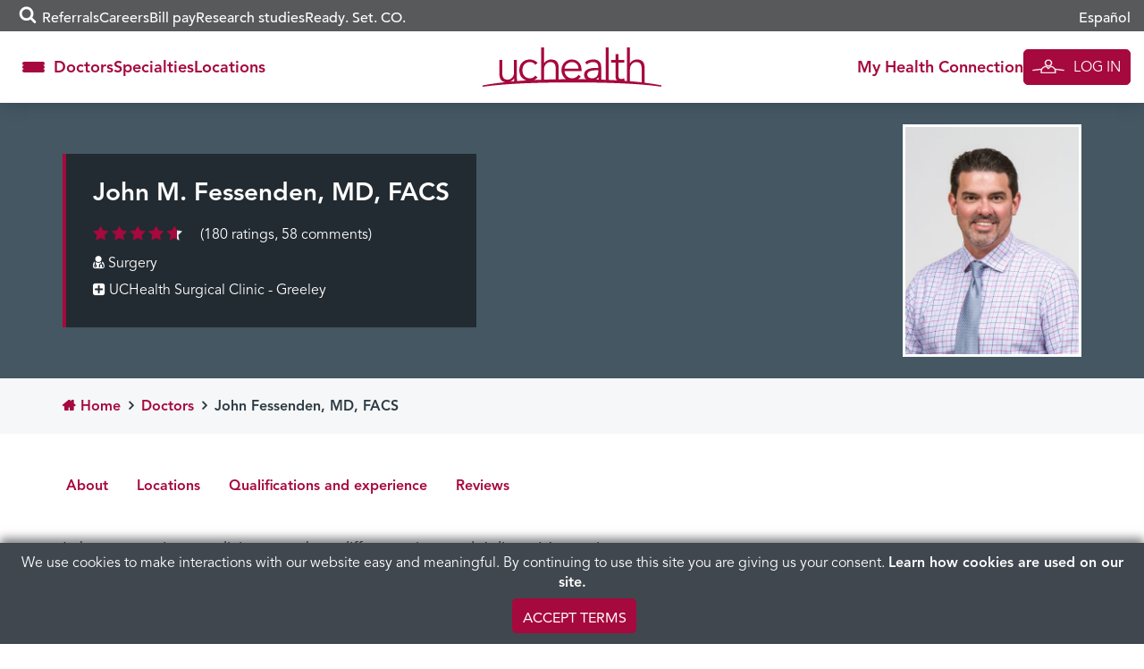

--- FILE ---
content_type: text/css
request_url: https://www.uchealth.org/provider/wp-content/plugins/uchealth-blocks//blocks/livi-help-desk/css/livi-help-desk-style.css?ver=1768339308
body_size: 150
content:
uchealth-block-livi-help-desk{display:block;margin-block:1em;opacity:1;transition:opacity .3s cubic-bezier(.23, .83, .43, 1)}@media screen and (min-width:1200px){uchealth-block-livi-help-desk{margin-block:2em}}uchealth-block-livi-help-desk button{--padding-top:0.7em;--padding-bottom:0.7em;--font-size:14px;--line-height:1.2em;--lines:2;position:relative;height:calc(var(--lines) * var(--line-height) + var(--padding-top) + var(--padding-bottom));padding:var(--padding-top) 0 var(--padding-bottom) 0;-webkit-appearance:none;-moz-appearance:none;appearance:none;background-color:transparent;border:0;overflow:hidden}uchealth-block-livi-help-desk button>img{position:absolute;top:0;left:0;height:100%;max-height:100%;aspect-ratio:1/1;-o-object-fit:contain;object-fit:contain;border-radius:50%;overflow:hidden;z-index:2;transition:box-shadow .1s}uchealth-block-livi-help-desk button>span.button-text{position:relative;display:-webkit-box;-webkit-padding-start:calc(var(--lines) * var(--line-height) + var(--padding-top) + var(--padding-bottom) + 1.3em);padding-inline-start:calc(var(--lines) * var(--line-height) + var(--padding-top) + var(--padding-bottom) + 1.3em);-webkit-padding-end:1em;padding-inline-end:1em;font-size:var(--font-size);line-height:var(--line-height);line-clamp:var(--lines);text-align:center;-webkit-line-clamp:var(--lines);-webkit-box-orient:vertical;letter-spacing:-.5px;color:var(--color__grey-dark);overflow:hidden;transition:color .2s;z-index:1}uchealth-block-livi-help-desk button:before{content:"";position:absolute;top:0;right:0;left:calc((var(--lines) * var(--line-height) + var(--padding-top) + var(--padding-bottom))/ 2);height:100%;border:1px solid var(--color__grey-dark);border-radius:5px;transition:background-color .2s,border-color .2s;z-index:0}uchealth-block-livi-help-desk button:focus,uchealth-block-livi-help-desk button:hover{outline:0}uchealth-block-livi-help-desk button:focus>span.button-text,uchealth-block-livi-help-desk button:hover>span.button-text{color:#fff}uchealth-block-livi-help-desk button:focus>img,uchealth-block-livi-help-desk button:hover>img{box-shadow:0 0 0 2px #fff}uchealth-block-livi-help-desk button:focus:before,uchealth-block-livi-help-desk button:hover:before{background-color:var(--color__primary);border-color:var(--color__primary)}uchealth-block-livi-help-desk.is-style-text-on-left button>img{left:auto;right:0}uchealth-block-livi-help-desk.is-style-text-on-left button>span.button-text{-webkit-padding-start:1em;padding-inline-start:1em;-webkit-padding-end:calc(var(--lines) * var(--line-height) + var(--padding-top) + var(--padding-bottom) + 1.3em);padding-inline-end:calc(var(--lines) * var(--line-height) + var(--padding-top) + var(--padding-bottom) + 1.3em)}uchealth-block-livi-help-desk.is-style-text-on-left button:before{left:0;right:calc((var(--lines) * var(--line-height) + var(--padding-top) + var(--padding-bottom))/ 2)}body:has(#avaamo__popup.avmFadeIn) uchealth-block-livi-help-desk{opacity:0}

--- FILE ---
content_type: application/javascript
request_url: https://www.docscores.com/widget/api/org-profile/uchealth/npi/1407878598/10?view=profile&jsonp=jQuery111303889416387202156_1769016189052&surl=https://www.uchealth.org/provider/john-m-fessenden-md-general-surgery/&_=1769016189053
body_size: 2149
content:
jQuery111303889416387202156_1769016189052({"valid":true,"hostPrefix":"https://www.docscores.com","profile":{"name":"FESSENDEN, JOHN","docprofileslug":"john-fessenden","docprofileId":190876,"specialty":"Unspecified","averageRating":4.734074,"averageRatingStr":"4.7","averageRatingPreciseStr":"4.73","averageStarRatingStr":"45","reviewcount":180,"reviewCountStr":"180 Ratings","reviewCountLabel":"Ratings","reviewBodyCountStr":"180 Ratings, 58 Comments","reviewBodyCountHtml":"<span itemprop=\"ratingCount\">180</span> Ratings, 58 Comments","bodycount":58,"bodyCountStr":"58 Comments","bodyCountLabel":"Comments","created":"2018-11-17 09:58:59.0","formattedCreated":"Nov 17, 2018","lastmodified":"2024-06-25 19:43:12.0","formattedLastmodified":"Jun 25, 2024","status":"live","destination":"org","questionRatings":[{"questionCount":180,"averageRating":4.696296,"averageRatingStr":"4.7","averageRatingPreciseStr":"4.70","averageStarRatingStr":"45","questionSlug":"Listened Carefully","question":"Provider Listened Carefully"},{"questionCount":180,"averageRating":4.725926,"averageRatingStr":"4.7","averageRatingPreciseStr":"4.73","averageStarRatingStr":"45","questionSlug":"Trust Provider","question":"Trust Provider with Care"}],"distribution":{"one":{"commentcount":1,"ratingcount":2,"ratingpercentage":"1.11"},"two":{"commentcount":0,"ratingcount":1,"ratingpercentage":"0.56"},"three":{"commentcount":2,"ratingcount":9,"ratingpercentage":"5.00"},"four":{"commentcount":4,"ratingcount":16,"ratingpercentage":"8.89"},"five":{"commentcount":51,"ratingcount":152,"ratingpercentage":"84.44"}}},"reviews":[{"reviewId":140232869,"reviewslug":"3c8bd3232869","rating":5,"hasbody":true,"body":"Dr F was very concerned for me and we scheduled surgery as soon as we could.","bodyForDisplay":"Dr F was very concerned for me and we scheduled surgery as soon as we could.","bodyText":"What comments do you have about this provider?","formattedDisplayName":"Anonymous","reviewdate":"2025-12-04 00:00:00.0","formattedReviewDate":"Dec 4, 2025","formattedReviewTimestamp":"2025-12-04T00:00:00Z","created":"2025-12-07 09:32:37.0","formattedCreated":"Dec 7, 2025","publishdate":"2026-01-01 05:21:17.0","formattedPublishDate":"Jan 1, 2026","reviewsource":"realtime","destination":"org","docprofileId":190876,"profile":{"name":"FESSENDEN, JOHN","docprofileslug":"john-fessenden","docprofileId":190876,"status":"live"}},{"reviewId":140099013,"reviewslug":"2685f2099013","rating":3,"hasbody":true,"body":"Provider didn't review my colonoscopy report and was unaware of some issues!","bodyForDisplay":"Provider didn't review my colonoscopy report and was unaware of some issues!","bodyText":"What comments do you have about this provider?","formattedDisplayName":"Anonymous","reviewdate":"2025-12-01 00:00:00.0","formattedReviewDate":"Dec 1, 2025","formattedReviewTimestamp":"2025-12-01T00:00:00Z","created":"2025-12-04 09:32:30.0","formattedCreated":"Dec 4, 2025","publishdate":"2026-01-01 05:19:28.0","formattedPublishDate":"Jan 1, 2026","reviewsource":"realtime","destination":"org","docprofileId":190876,"profile":{"name":"FESSENDEN, JOHN","docprofileslug":"john-fessenden","docprofileId":190876,"status":"live"}},{"reviewId":139903943,"reviewslug":"773892903943","rating":5,"hasbody":true,"body":"All the staff were very friendly, compassionate and very thorough","bodyForDisplay":"All the staff were very friendly, compassionate and very thorough","bodyText":"What comments do you have about this provider?","formattedDisplayName":"Anonymous","reviewdate":"2025-11-24 00:00:00.0","formattedReviewDate":"Nov 24, 2025","formattedReviewTimestamp":"2025-11-24T00:00:00Z","created":"2025-11-27 09:32:23.0","formattedCreated":"Nov 27, 2025","publishdate":"2026-01-01 05:17:29.0","formattedPublishDate":"Jan 1, 2026","reviewsource":"realtime","destination":"org","docprofileId":190876,"profile":{"name":"FESSENDEN, JOHN","docprofileslug":"john-fessenden","docprofileId":190876,"status":"live"}},{"reviewId":140098405,"reviewslug":"d1fc37098405","rating":5,"hasbody":true,"body":"Dr. Fessenden is very friendly and did a great job on my minor surgery.","bodyForDisplay":"Dr. Fessenden is very friendly and did a great job on my minor surgery.","bodyText":"What comments do you have about this provider?","formattedDisplayName":"Anonymous","reviewdate":"2025-11-21 00:00:00.0","formattedReviewDate":"Nov 21, 2025","formattedReviewTimestamp":"2025-11-21T00:00:00Z","created":"2025-12-04 09:31:37.0","formattedCreated":"Dec 4, 2025","publishdate":"2026-01-01 05:19:21.0","formattedPublishDate":"Jan 1, 2026","reviewsource":"realtime","destination":"org","docprofileId":190876,"profile":{"name":"FESSENDEN, JOHN","docprofileslug":"john-fessenden","docprofileId":190876,"status":"live"}},{"reviewId":139904139,"reviewslug":"e00df6904139","rating":5,"hasbody":true,"body":"My surgery physician is very good, very excellent, and take care of, extremely take care for my life. And then also UCHealth all nurse and all aides, everything, UCHealth, everything excellent, all your stuff. And when I, when I, I'm at ICU, So everyone is take care of everything. It's very perfect, very perfect, extremely perfect UCHealth. I love UCHealth. Thank you.","bodyForDisplay":"My surgery physician is very good, very excellent, and take care of, extremely take care for my life. And then also UCHealth all nurse and all aides, everything, UCHealth, everything excellent, all your stuff. And when I, when I, I'm at ICU, So everyone is take care of everything. It's very perfect, very perfect, extremely perfect UCHealth. I love UCHealth. Thank you.","bodyText":"What comments do you have about this provider?","formattedDisplayName":"Anonymous","reviewdate":"2025-11-18 00:00:00.0","formattedReviewDate":"Nov 18, 2025","formattedReviewTimestamp":"2025-11-18T00:00:00Z","created":"2025-11-27 09:32:37.0","formattedCreated":"Nov 27, 2025","publishdate":"2026-01-01 05:17:31.0","formattedPublishDate":"Jan 1, 2026","reviewsource":"realtime","destination":"org","docprofileId":190876,"profile":{"name":"FESSENDEN, JOHN","docprofileslug":"john-fessenden","docprofileId":190876,"status":"live"}},{"reviewId":139738679,"reviewslug":"d3d2eb738679","rating":5,"hasbody":true,"body":"They forgot to schedule my surgery","bodyForDisplay":"They forgot to schedule my surgery","bodyText":"What comments do you have about this provider?","formattedDisplayName":"Anonymous","reviewdate":"2025-11-17 00:00:00.0","formattedReviewDate":"Nov 17, 2025","formattedReviewTimestamp":"2025-11-17T00:00:00Z","created":"2025-11-23 09:32:34.0","formattedCreated":"Nov 23, 2025","publishdate":"2026-01-01 05:15:51.0","formattedPublishDate":"Jan 1, 2026","reviewsource":"realtime","destination":"org","docprofileId":190876,"profile":{"name":"FESSENDEN, JOHN","docprofileslug":"john-fessenden","docprofileId":190876,"status":"live"}},{"reviewId":139639761,"reviewslug":"a79047639761","rating":4,"hasbody":true,"body":"The doctor's very thorough. He's very sharp. He's smart. He's very courteous. He gets everything covered. I appreciate him a lot. Thank you.","bodyForDisplay":"The doctor's very thorough. He's very sharp. He's smart. He's very courteous. He gets everything covered. I appreciate him a lot. Thank you.","bodyText":"What comments do you have about this provider?","formattedDisplayName":"Anonymous","reviewdate":"2025-11-11 00:00:00.0","formattedReviewDate":"Nov 11, 2025","formattedReviewTimestamp":"2025-11-11T00:00:00Z","created":"2025-11-21 09:32:16.0","formattedCreated":"Nov 21, 2025","publishdate":"2026-01-01 05:14:51.0","formattedPublishDate":"Jan 1, 2026","reviewsource":"realtime","destination":"org","docprofileId":190876,"profile":{"name":"FESSENDEN, JOHN","docprofileslug":"john-fessenden","docprofileId":190876,"status":"live"}},{"reviewId":139322120,"reviewslug":"51a44b322120","rating":5,"hasbody":true,"body":"Easy to get an appointment. Appointment was on-time and it was quick and easy to get in. Staff was efficient and friendly and procedure was completed quickly and as expected. Good experience","bodyForDisplay":"Easy to get an appointment. Appointment was on-time and it was quick and easy to get in. Staff was efficient and friendly and procedure was completed quickly and as expected. Good experience","bodyText":"What comments do you have about this provider?","formattedDisplayName":"Anonymous","reviewdate":"2025-11-04 00:00:00.0","formattedReviewDate":"Nov 4, 2025","formattedReviewTimestamp":"2025-11-04T00:00:00Z","created":"2025-11-14 09:32:16.0","formattedCreated":"Nov 14, 2025","publishdate":"2026-01-01 05:11:41.0","formattedPublishDate":"Jan 1, 2026","reviewsource":"realtime","destination":"org","docprofileId":190876,"profile":{"name":"FESSENDEN, JOHN","docprofileslug":"john-fessenden","docprofileId":190876,"status":"live"}},{"reviewId":137527396,"reviewslug":"a250aa527396","rating":4,"hasbody":true,"body":"Because I was new to the system, I had a lot of questions when I went there, but I guess just by having experience, I will learn.","bodyForDisplay":"Because I was new to the system, I had a lot of questions when I went there, but I guess just by having experience, I will learn.","bodyText":"What comments do you have about this provider?","formattedDisplayName":"Anonymous","reviewdate":"2025-09-29 00:00:00.0","formattedReviewDate":"Sep 29, 2025","formattedReviewTimestamp":"2025-09-29T00:00:00Z","created":"2025-10-08 09:32:03.0","formattedCreated":"Oct 8, 2025","publishdate":"2025-11-01 04:17:47.0","formattedPublishDate":"Nov 1, 2025","reviewsource":"realtime","destination":"org","docprofileId":190876,"profile":{"name":"FESSENDEN, JOHN","docprofileslug":"john-fessenden","docprofileId":190876,"status":"live"}},{"reviewId":136912993,"reviewslug":"041f70912993","rating":5,"hasbody":true,"body":"Dr John Fessenden was awesome and truthful. I appreciate him so much. Thank you.","bodyForDisplay":"Dr John Fessenden was awesome and truthful. I appreciate him so much. Thank you.","bodyText":"What comments do you have about this provider?","formattedDisplayName":"Anonymous","reviewdate":"2025-09-15 00:00:00.0","formattedReviewDate":"Sep 15, 2025","formattedReviewTimestamp":"2025-09-15T00:00:00Z","created":"2025-09-23 09:33:38.0","formattedCreated":"Sep 23, 2025","publishdate":"2025-11-01 04:11:31.0","formattedPublishDate":"Nov 1, 2025","reviewsource":"realtime","destination":"org","docprofileId":190876,"profile":{"name":"FESSENDEN, JOHN","docprofileslug":"john-fessenden","docprofileId":190876,"status":"live"}}],"reviewMeta":{"recordCnt":58,"numberOfPages":6,"pageNum":1,"recordsPerPage":10,"moreUrl":"https://www.docscores.com/widget/api/reviews/org/190876/john-fessenden/10/2?view=profile&jsonp=?"}});